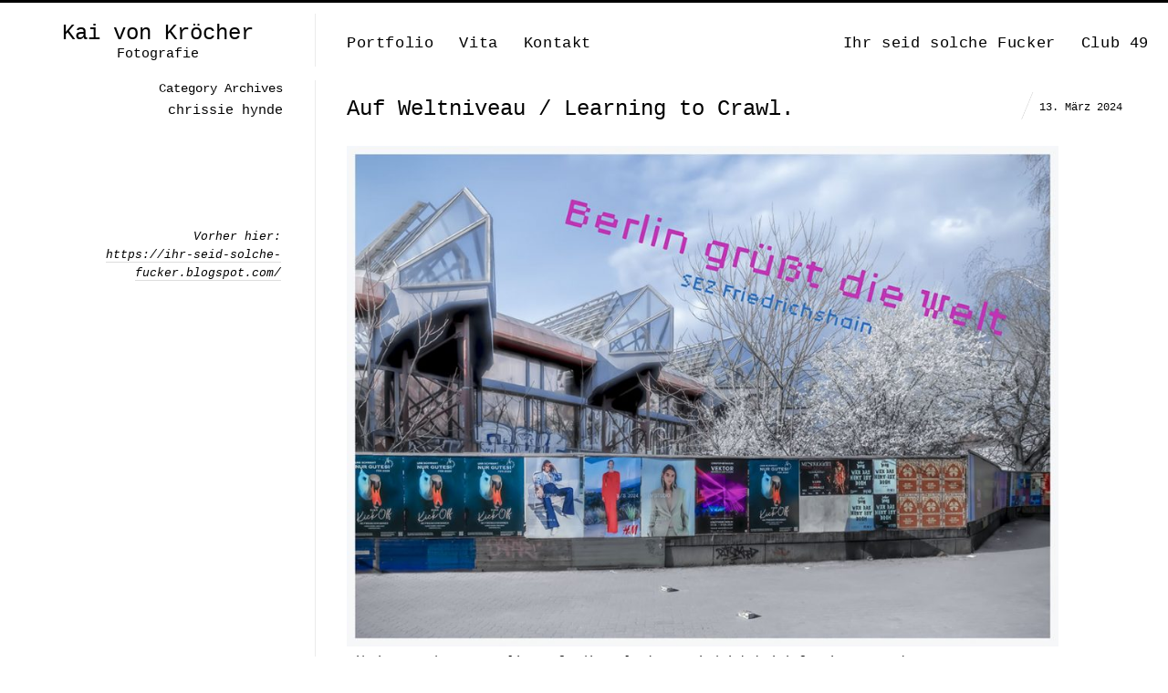

--- FILE ---
content_type: text/html; charset=UTF-8
request_url: https://kaivonkroecher.de/tag/chrissie-hynde
body_size: 14530
content:
<!DOCTYPE html>
<html lang="de" class="vertical-blog">
<head>
<meta charset="UTF-8" />
<meta name="viewport" content="width=device-width, initial-scale=1, maximum-scale=1, user-scalable=no, viewport-fit=cover" />
<meta http-equiv="X-UA-Compatible" content="IE=Edge,chrome=1">
<title>chrissie hynde Archive - Kai von Kröcher</title>
<link rel="profile" href="https://gmpg.org/xfn/11" />
<link rel="pingback" href="https://kaivonkroecher.de/xmlrpc.php" />
<link href="https://fonts.googleapis.com/css?family=Roboto:300,400,700" rel="stylesheet">
<!--[if lt IE 9]>
<script src="https://kaivonkroecher.de/wp-content/themes/fluxus/js/html5.js" type="text/javascript"></script>
<link rel="stylesheet" href="https://kaivonkroecher.de/wp-content/themes/fluxus/css/ie.css" type="text/css" media="all" />
<script type="text/javascript">window.oldie = true;</script>
<![endif]-->
<meta name='robots' content='index, follow, max-image-preview:large, max-snippet:-1, max-video-preview:-1' />

	<!-- This site is optimized with the Yoast SEO plugin v26.7 - https://yoast.com/wordpress/plugins/seo/ -->
	<link rel="canonical" href="https://kaivonkroecher.de/tag/chrissie-hynde" />
	<meta property="og:locale" content="de_DE" />
	<meta property="og:type" content="article" />
	<meta property="og:title" content="chrissie hynde Archive - Kai von Kröcher" />
	<meta property="og:url" content="https://kaivonkroecher.de/tag/chrissie-hynde" />
	<meta property="og:site_name" content="Kai von Kröcher" />
	<meta name="twitter:card" content="summary_large_image" />
	<script type="application/ld+json" class="yoast-schema-graph">{"@context":"https://schema.org","@graph":[{"@type":"CollectionPage","@id":"https://kaivonkroecher.de/tag/chrissie-hynde","url":"https://kaivonkroecher.de/tag/chrissie-hynde","name":"chrissie hynde Archive - Kai von Kröcher","isPartOf":{"@id":"https://kaivonkroecher.de/#website"},"breadcrumb":{"@id":"https://kaivonkroecher.de/tag/chrissie-hynde#breadcrumb"},"inLanguage":"de"},{"@type":"BreadcrumbList","@id":"https://kaivonkroecher.de/tag/chrissie-hynde#breadcrumb","itemListElement":[{"@type":"ListItem","position":1,"name":"Startseite","item":"https://kaivonkroecher.de/"},{"@type":"ListItem","position":2,"name":"chrissie hynde"}]},{"@type":"WebSite","@id":"https://kaivonkroecher.de/#website","url":"https://kaivonkroecher.de/","name":"Kai von Kröcher","description":"Fotografie","potentialAction":[{"@type":"SearchAction","target":{"@type":"EntryPoint","urlTemplate":"https://kaivonkroecher.de/?s={search_term_string}"},"query-input":{"@type":"PropertyValueSpecification","valueRequired":true,"valueName":"search_term_string"}}],"inLanguage":"de"}]}</script>
	<!-- / Yoast SEO plugin. -->


<link rel='dns-prefetch' href='//static.addtoany.com' />
<link rel="alternate" type="application/rss+xml" title="Kai von Kröcher &raquo; Feed" href="https://kaivonkroecher.de/feed" />
<link rel="alternate" type="application/rss+xml" title="Kai von Kröcher &raquo; Kommentar-Feed" href="https://kaivonkroecher.de/comments/feed" />
<link rel="alternate" type="application/rss+xml" title="Kai von Kröcher &raquo; chrissie hynde Schlagwort-Feed" href="https://kaivonkroecher.de/tag/chrissie-hynde/feed" />
<style id='wp-img-auto-sizes-contain-inline-css' type='text/css'>
img:is([sizes=auto i],[sizes^="auto," i]){contain-intrinsic-size:3000px 1500px}
/*# sourceURL=wp-img-auto-sizes-contain-inline-css */
</style>
<style id='wp-emoji-styles-inline-css' type='text/css'>

	img.wp-smiley, img.emoji {
		display: inline !important;
		border: none !important;
		box-shadow: none !important;
		height: 1em !important;
		width: 1em !important;
		margin: 0 0.07em !important;
		vertical-align: -0.1em !important;
		background: none !important;
		padding: 0 !important;
	}
/*# sourceURL=wp-emoji-styles-inline-css */
</style>
<style id='wp-block-library-inline-css' type='text/css'>
:root{--wp-block-synced-color:#7a00df;--wp-block-synced-color--rgb:122,0,223;--wp-bound-block-color:var(--wp-block-synced-color);--wp-editor-canvas-background:#ddd;--wp-admin-theme-color:#007cba;--wp-admin-theme-color--rgb:0,124,186;--wp-admin-theme-color-darker-10:#006ba1;--wp-admin-theme-color-darker-10--rgb:0,107,160.5;--wp-admin-theme-color-darker-20:#005a87;--wp-admin-theme-color-darker-20--rgb:0,90,135;--wp-admin-border-width-focus:2px}@media (min-resolution:192dpi){:root{--wp-admin-border-width-focus:1.5px}}.wp-element-button{cursor:pointer}:root .has-very-light-gray-background-color{background-color:#eee}:root .has-very-dark-gray-background-color{background-color:#313131}:root .has-very-light-gray-color{color:#eee}:root .has-very-dark-gray-color{color:#313131}:root .has-vivid-green-cyan-to-vivid-cyan-blue-gradient-background{background:linear-gradient(135deg,#00d084,#0693e3)}:root .has-purple-crush-gradient-background{background:linear-gradient(135deg,#34e2e4,#4721fb 50%,#ab1dfe)}:root .has-hazy-dawn-gradient-background{background:linear-gradient(135deg,#faaca8,#dad0ec)}:root .has-subdued-olive-gradient-background{background:linear-gradient(135deg,#fafae1,#67a671)}:root .has-atomic-cream-gradient-background{background:linear-gradient(135deg,#fdd79a,#004a59)}:root .has-nightshade-gradient-background{background:linear-gradient(135deg,#330968,#31cdcf)}:root .has-midnight-gradient-background{background:linear-gradient(135deg,#020381,#2874fc)}:root{--wp--preset--font-size--normal:16px;--wp--preset--font-size--huge:42px}.has-regular-font-size{font-size:1em}.has-larger-font-size{font-size:2.625em}.has-normal-font-size{font-size:var(--wp--preset--font-size--normal)}.has-huge-font-size{font-size:var(--wp--preset--font-size--huge)}.has-text-align-center{text-align:center}.has-text-align-left{text-align:left}.has-text-align-right{text-align:right}.has-fit-text{white-space:nowrap!important}#end-resizable-editor-section{display:none}.aligncenter{clear:both}.items-justified-left{justify-content:flex-start}.items-justified-center{justify-content:center}.items-justified-right{justify-content:flex-end}.items-justified-space-between{justify-content:space-between}.screen-reader-text{border:0;clip-path:inset(50%);height:1px;margin:-1px;overflow:hidden;padding:0;position:absolute;width:1px;word-wrap:normal!important}.screen-reader-text:focus{background-color:#ddd;clip-path:none;color:#444;display:block;font-size:1em;height:auto;left:5px;line-height:normal;padding:15px 23px 14px;text-decoration:none;top:5px;width:auto;z-index:100000}html :where(.has-border-color){border-style:solid}html :where([style*=border-top-color]){border-top-style:solid}html :where([style*=border-right-color]){border-right-style:solid}html :where([style*=border-bottom-color]){border-bottom-style:solid}html :where([style*=border-left-color]){border-left-style:solid}html :where([style*=border-width]){border-style:solid}html :where([style*=border-top-width]){border-top-style:solid}html :where([style*=border-right-width]){border-right-style:solid}html :where([style*=border-bottom-width]){border-bottom-style:solid}html :where([style*=border-left-width]){border-left-style:solid}html :where(img[class*=wp-image-]){height:auto;max-width:100%}:where(figure){margin:0 0 1em}html :where(.is-position-sticky){--wp-admin--admin-bar--position-offset:var(--wp-admin--admin-bar--height,0px)}@media screen and (max-width:600px){html :where(.is-position-sticky){--wp-admin--admin-bar--position-offset:0px}}

/*# sourceURL=wp-block-library-inline-css */
</style><style id='global-styles-inline-css' type='text/css'>
:root{--wp--preset--aspect-ratio--square: 1;--wp--preset--aspect-ratio--4-3: 4/3;--wp--preset--aspect-ratio--3-4: 3/4;--wp--preset--aspect-ratio--3-2: 3/2;--wp--preset--aspect-ratio--2-3: 2/3;--wp--preset--aspect-ratio--16-9: 16/9;--wp--preset--aspect-ratio--9-16: 9/16;--wp--preset--color--black: #000000;--wp--preset--color--cyan-bluish-gray: #abb8c3;--wp--preset--color--white: #ffffff;--wp--preset--color--pale-pink: #f78da7;--wp--preset--color--vivid-red: #cf2e2e;--wp--preset--color--luminous-vivid-orange: #ff6900;--wp--preset--color--luminous-vivid-amber: #fcb900;--wp--preset--color--light-green-cyan: #7bdcb5;--wp--preset--color--vivid-green-cyan: #00d084;--wp--preset--color--pale-cyan-blue: #8ed1fc;--wp--preset--color--vivid-cyan-blue: #0693e3;--wp--preset--color--vivid-purple: #9b51e0;--wp--preset--gradient--vivid-cyan-blue-to-vivid-purple: linear-gradient(135deg,rgb(6,147,227) 0%,rgb(155,81,224) 100%);--wp--preset--gradient--light-green-cyan-to-vivid-green-cyan: linear-gradient(135deg,rgb(122,220,180) 0%,rgb(0,208,130) 100%);--wp--preset--gradient--luminous-vivid-amber-to-luminous-vivid-orange: linear-gradient(135deg,rgb(252,185,0) 0%,rgb(255,105,0) 100%);--wp--preset--gradient--luminous-vivid-orange-to-vivid-red: linear-gradient(135deg,rgb(255,105,0) 0%,rgb(207,46,46) 100%);--wp--preset--gradient--very-light-gray-to-cyan-bluish-gray: linear-gradient(135deg,rgb(238,238,238) 0%,rgb(169,184,195) 100%);--wp--preset--gradient--cool-to-warm-spectrum: linear-gradient(135deg,rgb(74,234,220) 0%,rgb(151,120,209) 20%,rgb(207,42,186) 40%,rgb(238,44,130) 60%,rgb(251,105,98) 80%,rgb(254,248,76) 100%);--wp--preset--gradient--blush-light-purple: linear-gradient(135deg,rgb(255,206,236) 0%,rgb(152,150,240) 100%);--wp--preset--gradient--blush-bordeaux: linear-gradient(135deg,rgb(254,205,165) 0%,rgb(254,45,45) 50%,rgb(107,0,62) 100%);--wp--preset--gradient--luminous-dusk: linear-gradient(135deg,rgb(255,203,112) 0%,rgb(199,81,192) 50%,rgb(65,88,208) 100%);--wp--preset--gradient--pale-ocean: linear-gradient(135deg,rgb(255,245,203) 0%,rgb(182,227,212) 50%,rgb(51,167,181) 100%);--wp--preset--gradient--electric-grass: linear-gradient(135deg,rgb(202,248,128) 0%,rgb(113,206,126) 100%);--wp--preset--gradient--midnight: linear-gradient(135deg,rgb(2,3,129) 0%,rgb(40,116,252) 100%);--wp--preset--font-size--small: 13px;--wp--preset--font-size--medium: 20px;--wp--preset--font-size--large: 36px;--wp--preset--font-size--x-large: 42px;--wp--preset--spacing--20: 0.44rem;--wp--preset--spacing--30: 0.67rem;--wp--preset--spacing--40: 1rem;--wp--preset--spacing--50: 1.5rem;--wp--preset--spacing--60: 2.25rem;--wp--preset--spacing--70: 3.38rem;--wp--preset--spacing--80: 5.06rem;--wp--preset--shadow--natural: 6px 6px 9px rgba(0, 0, 0, 0.2);--wp--preset--shadow--deep: 12px 12px 50px rgba(0, 0, 0, 0.4);--wp--preset--shadow--sharp: 6px 6px 0px rgba(0, 0, 0, 0.2);--wp--preset--shadow--outlined: 6px 6px 0px -3px rgb(255, 255, 255), 6px 6px rgb(0, 0, 0);--wp--preset--shadow--crisp: 6px 6px 0px rgb(0, 0, 0);}:where(.is-layout-flex){gap: 0.5em;}:where(.is-layout-grid){gap: 0.5em;}body .is-layout-flex{display: flex;}.is-layout-flex{flex-wrap: wrap;align-items: center;}.is-layout-flex > :is(*, div){margin: 0;}body .is-layout-grid{display: grid;}.is-layout-grid > :is(*, div){margin: 0;}:where(.wp-block-columns.is-layout-flex){gap: 2em;}:where(.wp-block-columns.is-layout-grid){gap: 2em;}:where(.wp-block-post-template.is-layout-flex){gap: 1.25em;}:where(.wp-block-post-template.is-layout-grid){gap: 1.25em;}.has-black-color{color: var(--wp--preset--color--black) !important;}.has-cyan-bluish-gray-color{color: var(--wp--preset--color--cyan-bluish-gray) !important;}.has-white-color{color: var(--wp--preset--color--white) !important;}.has-pale-pink-color{color: var(--wp--preset--color--pale-pink) !important;}.has-vivid-red-color{color: var(--wp--preset--color--vivid-red) !important;}.has-luminous-vivid-orange-color{color: var(--wp--preset--color--luminous-vivid-orange) !important;}.has-luminous-vivid-amber-color{color: var(--wp--preset--color--luminous-vivid-amber) !important;}.has-light-green-cyan-color{color: var(--wp--preset--color--light-green-cyan) !important;}.has-vivid-green-cyan-color{color: var(--wp--preset--color--vivid-green-cyan) !important;}.has-pale-cyan-blue-color{color: var(--wp--preset--color--pale-cyan-blue) !important;}.has-vivid-cyan-blue-color{color: var(--wp--preset--color--vivid-cyan-blue) !important;}.has-vivid-purple-color{color: var(--wp--preset--color--vivid-purple) !important;}.has-black-background-color{background-color: var(--wp--preset--color--black) !important;}.has-cyan-bluish-gray-background-color{background-color: var(--wp--preset--color--cyan-bluish-gray) !important;}.has-white-background-color{background-color: var(--wp--preset--color--white) !important;}.has-pale-pink-background-color{background-color: var(--wp--preset--color--pale-pink) !important;}.has-vivid-red-background-color{background-color: var(--wp--preset--color--vivid-red) !important;}.has-luminous-vivid-orange-background-color{background-color: var(--wp--preset--color--luminous-vivid-orange) !important;}.has-luminous-vivid-amber-background-color{background-color: var(--wp--preset--color--luminous-vivid-amber) !important;}.has-light-green-cyan-background-color{background-color: var(--wp--preset--color--light-green-cyan) !important;}.has-vivid-green-cyan-background-color{background-color: var(--wp--preset--color--vivid-green-cyan) !important;}.has-pale-cyan-blue-background-color{background-color: var(--wp--preset--color--pale-cyan-blue) !important;}.has-vivid-cyan-blue-background-color{background-color: var(--wp--preset--color--vivid-cyan-blue) !important;}.has-vivid-purple-background-color{background-color: var(--wp--preset--color--vivid-purple) !important;}.has-black-border-color{border-color: var(--wp--preset--color--black) !important;}.has-cyan-bluish-gray-border-color{border-color: var(--wp--preset--color--cyan-bluish-gray) !important;}.has-white-border-color{border-color: var(--wp--preset--color--white) !important;}.has-pale-pink-border-color{border-color: var(--wp--preset--color--pale-pink) !important;}.has-vivid-red-border-color{border-color: var(--wp--preset--color--vivid-red) !important;}.has-luminous-vivid-orange-border-color{border-color: var(--wp--preset--color--luminous-vivid-orange) !important;}.has-luminous-vivid-amber-border-color{border-color: var(--wp--preset--color--luminous-vivid-amber) !important;}.has-light-green-cyan-border-color{border-color: var(--wp--preset--color--light-green-cyan) !important;}.has-vivid-green-cyan-border-color{border-color: var(--wp--preset--color--vivid-green-cyan) !important;}.has-pale-cyan-blue-border-color{border-color: var(--wp--preset--color--pale-cyan-blue) !important;}.has-vivid-cyan-blue-border-color{border-color: var(--wp--preset--color--vivid-cyan-blue) !important;}.has-vivid-purple-border-color{border-color: var(--wp--preset--color--vivid-purple) !important;}.has-vivid-cyan-blue-to-vivid-purple-gradient-background{background: var(--wp--preset--gradient--vivid-cyan-blue-to-vivid-purple) !important;}.has-light-green-cyan-to-vivid-green-cyan-gradient-background{background: var(--wp--preset--gradient--light-green-cyan-to-vivid-green-cyan) !important;}.has-luminous-vivid-amber-to-luminous-vivid-orange-gradient-background{background: var(--wp--preset--gradient--luminous-vivid-amber-to-luminous-vivid-orange) !important;}.has-luminous-vivid-orange-to-vivid-red-gradient-background{background: var(--wp--preset--gradient--luminous-vivid-orange-to-vivid-red) !important;}.has-very-light-gray-to-cyan-bluish-gray-gradient-background{background: var(--wp--preset--gradient--very-light-gray-to-cyan-bluish-gray) !important;}.has-cool-to-warm-spectrum-gradient-background{background: var(--wp--preset--gradient--cool-to-warm-spectrum) !important;}.has-blush-light-purple-gradient-background{background: var(--wp--preset--gradient--blush-light-purple) !important;}.has-blush-bordeaux-gradient-background{background: var(--wp--preset--gradient--blush-bordeaux) !important;}.has-luminous-dusk-gradient-background{background: var(--wp--preset--gradient--luminous-dusk) !important;}.has-pale-ocean-gradient-background{background: var(--wp--preset--gradient--pale-ocean) !important;}.has-electric-grass-gradient-background{background: var(--wp--preset--gradient--electric-grass) !important;}.has-midnight-gradient-background{background: var(--wp--preset--gradient--midnight) !important;}.has-small-font-size{font-size: var(--wp--preset--font-size--small) !important;}.has-medium-font-size{font-size: var(--wp--preset--font-size--medium) !important;}.has-large-font-size{font-size: var(--wp--preset--font-size--large) !important;}.has-x-large-font-size{font-size: var(--wp--preset--font-size--x-large) !important;}
/*# sourceURL=global-styles-inline-css */
</style>

<style id='classic-theme-styles-inline-css' type='text/css'>
/*! This file is auto-generated */
.wp-block-button__link{color:#fff;background-color:#32373c;border-radius:9999px;box-shadow:none;text-decoration:none;padding:calc(.667em + 2px) calc(1.333em + 2px);font-size:1.125em}.wp-block-file__button{background:#32373c;color:#fff;text-decoration:none}
/*# sourceURL=/wp-includes/css/classic-themes.min.css */
</style>
<link rel='stylesheet' id='bb-tcs-editor-style-shared-css' href='https://kaivonkroecher.de/wp-content/themes/fluxus-child/editor-style-shared.css' type='text/css' media='all' />
<link rel='stylesheet' id='cryptx-styles-css' href='https://kaivonkroecher.de/wp-content/plugins/cryptx/css/cryptx.css?ver=6.9' type='text/css' media='all' />
<link rel='stylesheet' id='fluxus-style-css' href='https://kaivonkroecher.de/wp-content/themes/fluxus/style.css?ver=6.9' type='text/css' media='all' />
<link rel='stylesheet' id='child-style-css' href='https://kaivonkroecher.de/wp-content/themes/fluxus-child/style.css?ver=1.0.0' type='text/css' media='all' />
<link rel='stylesheet' id='fluxus-normalize-css' href='https://kaivonkroecher.de/wp-content/themes/fluxus/css/normalize.css?ver=1.0.0' type='text/css' media='all' />
<link rel='stylesheet' id='fluxus-global-css' href='https://kaivonkroecher.de/wp-content/themes/fluxus/css/global.css?ver=1.0.0' type='text/css' media='all' />
<link rel='stylesheet' id='fluxus-icons-css' href='https://kaivonkroecher.de/wp-content/themes/fluxus/css/icomoon.css?ver=1.0.0' type='text/css' media='all' />
<link rel='stylesheet' id='fluxus-responsive-css' href='https://kaivonkroecher.de/wp-content/themes/fluxus/css/responsive.css?ver=1.0.0' type='text/css' media='all' />
<link rel='stylesheet' id='fluxus-customizer-css' href='https://kaivonkroecher.de/wp-content/uploads/fluxus-customize.css?ver=20250622113157' type='text/css' media='all' />
<link rel='stylesheet' id='fluxus-user-css' href='https://kaivonkroecher.de/wp-content/themes/fluxus/user.css?ver=1.0.0' type='text/css' media='all' />
<link rel='stylesheet' id='addtoany-css' href='https://kaivonkroecher.de/wp-content/plugins/add-to-any/addtoany.min.css?ver=1.16' type='text/css' media='all' />
<script type="text/javascript" id="addtoany-core-js-before">
/* <![CDATA[ */
window.a2a_config=window.a2a_config||{};a2a_config.callbacks=[];a2a_config.overlays=[];a2a_config.templates={};a2a_localize = {
	Share: "Teilen",
	Save: "Speichern",
	Subscribe: "Abonnieren",
	Email: "E-Mail",
	Bookmark: "Lesezeichen",
	ShowAll: "Alle anzeigen",
	ShowLess: "Weniger anzeigen",
	FindServices: "Dienst(e) suchen",
	FindAnyServiceToAddTo: "Um weitere Dienste ergänzen",
	PoweredBy: "Präsentiert von",
	ShareViaEmail: "Teilen via E-Mail",
	SubscribeViaEmail: "Via E-Mail abonnieren",
	BookmarkInYourBrowser: "Lesezeichen in deinem Browser",
	BookmarkInstructions: "Drücke Ctrl+D oder \u2318+D um diese Seite bei den Lesenzeichen zu speichern.",
	AddToYourFavorites: "Zu deinen Favoriten hinzufügen",
	SendFromWebOrProgram: "Senden von jeder E-Mail Adresse oder E-Mail-Programm",
	EmailProgram: "E-Mail-Programm",
	More: "Mehr&#8230;",
	ThanksForSharing: "Thanks for sharing!",
	ThanksForFollowing: "Thanks for following!"
};

a2a_config.icon_color="#2a2a2a";
a2a_config.prioritize = ["copy_link", "facebook", "pinterest", "twitter", "email", "whatsapp" ];
//a2a_config.exclude_services = ["myspace", "linkedin", "whatsapp"];

//# sourceURL=addtoany-core-js-before
/* ]]> */
</script>
<script type="text/javascript" defer src="https://static.addtoany.com/menu/page.js" id="addtoany-core-js"></script>
<script type="text/javascript" src="https://kaivonkroecher.de/wp-includes/js/jquery/jquery.min.js?ver=3.7.1" id="jquery-core-js"></script>
<script type="text/javascript" src="https://kaivonkroecher.de/wp-includes/js/jquery/jquery-migrate.min.js?ver=3.4.1" id="jquery-migrate-js"></script>
<script type="text/javascript" defer src="https://kaivonkroecher.de/wp-content/plugins/add-to-any/addtoany.min.js?ver=1.1" id="addtoany-jquery-js"></script>
<script type="text/javascript" src="https://kaivonkroecher.de/wp-content/plugins/google-analyticator/external-tracking.min.js?ver=6.5.7" id="ga-external-tracking-js"></script>
<link rel="https://api.w.org/" href="https://kaivonkroecher.de/wp-json/" /><link rel="alternate" title="JSON" type="application/json" href="https://kaivonkroecher.de/wp-json/wp/v2/tags/1017" /><link rel="EditURI" type="application/rsd+xml" title="RSD" href="https://kaivonkroecher.de/xmlrpc.php?rsd" />
<meta name="generator" content="WordPress 6.9" />
<script type="text/javascript">
(function(url){
	if(/(?:Chrome\/26\.0\.1410\.63 Safari\/537\.31|WordfenceTestMonBot)/.test(navigator.userAgent)){ return; }
	var addEvent = function(evt, handler) {
		if (window.addEventListener) {
			document.addEventListener(evt, handler, false);
		} else if (window.attachEvent) {
			document.attachEvent('on' + evt, handler);
		}
	};
	var removeEvent = function(evt, handler) {
		if (window.removeEventListener) {
			document.removeEventListener(evt, handler, false);
		} else if (window.detachEvent) {
			document.detachEvent('on' + evt, handler);
		}
	};
	var evts = 'contextmenu dblclick drag dragend dragenter dragleave dragover dragstart drop keydown keypress keyup mousedown mousemove mouseout mouseover mouseup mousewheel scroll'.split(' ');
	var logHuman = function() {
		if (window.wfLogHumanRan) { return; }
		window.wfLogHumanRan = true;
		var wfscr = document.createElement('script');
		wfscr.type = 'text/javascript';
		wfscr.async = true;
		wfscr.src = url + '&r=' + Math.random();
		(document.getElementsByTagName('head')[0]||document.getElementsByTagName('body')[0]).appendChild(wfscr);
		for (var i = 0; i < evts.length; i++) {
			removeEvent(evts[i], logHuman);
		}
	};
	for (var i = 0; i < evts.length; i++) {
		addEvent(evts[i], logHuman);
	}
})('//kaivonkroecher.de/?wordfence_lh=1&hid=35217E2BFD997CBF5E7446685082FDD2');
</script>
        <script type="text/javascript">
            var jQueryMigrateHelperHasSentDowngrade = false;

			window.onerror = function( msg, url, line, col, error ) {
				// Break out early, do not processing if a downgrade reqeust was already sent.
				if ( jQueryMigrateHelperHasSentDowngrade ) {
					return true;
                }

				var xhr = new XMLHttpRequest();
				var nonce = '61363e64dd';
				var jQueryFunctions = [
					'andSelf',
					'browser',
					'live',
					'boxModel',
					'support.boxModel',
					'size',
					'swap',
					'clean',
					'sub',
                ];
				var match_pattern = /\)\.(.+?) is not a function/;
                var erroredFunction = msg.match( match_pattern );

                // If there was no matching functions, do not try to downgrade.
                if ( null === erroredFunction || typeof erroredFunction !== 'object' || typeof erroredFunction[1] === "undefined" || -1 === jQueryFunctions.indexOf( erroredFunction[1] ) ) {
                    return true;
                }

                // Set that we've now attempted a downgrade request.
                jQueryMigrateHelperHasSentDowngrade = true;

				xhr.open( 'POST', 'https://kaivonkroecher.de/wp-admin/admin-ajax.php' );
				xhr.setRequestHeader( 'Content-Type', 'application/x-www-form-urlencoded' );
				xhr.onload = function () {
					var response,
                        reload = false;

					if ( 200 === xhr.status ) {
                        try {
                        	response = JSON.parse( xhr.response );

                        	reload = response.data.reload;
                        } catch ( e ) {
                        	reload = false;
                        }
                    }

					// Automatically reload the page if a deprecation caused an automatic downgrade, ensure visitors get the best possible experience.
					if ( reload ) {
						location.reload();
                    }
				};

				xhr.send( encodeURI( 'action=jquery-migrate-downgrade-version&_wpnonce=' + nonce ) );

				// Suppress error alerts in older browsers
				return true;
			}
        </script>

		<meta property="og:description" content="Ihre erste Adresse, wenn es um professionelle Fotografie geht." />
<!-- Google Analytics Tracking by Google Analyticator 6.5.7 -->
<script type="text/javascript">
    var analyticsFileTypes = [];
    var analyticsSnippet = 'disabled';
    var analyticsEventTracking = 'enabled';
</script>
<script type="text/javascript">
	(function(i,s,o,g,r,a,m){i['GoogleAnalyticsObject']=r;i[r]=i[r]||function(){
	(i[r].q=i[r].q||[]).push(arguments)},i[r].l=1*new Date();a=s.createElement(o),
	m=s.getElementsByTagName(o)[0];a.async=1;a.src=g;m.parentNode.insertBefore(a,m)
	})(window,document,'script','//www.google-analytics.com/analytics.js','ga');
	ga('create', 'UA-130103707-1', 'auto');

	ga('set', 'anonymizeIp', true);
 
	ga('send', 'pageview');
</script>
</head>

<body data-rsssl=1 class="archive tag tag-chrissie-hynde tag-1017 wp-theme-fluxus wp-child-theme-fluxus-child">

<div id="page-wrapper">

  <header id="header" class="clearfix">
    <hgroup>
      <h2 class="site-title">
        <a href="https://kaivonkroecher.de/" title="Kai von Kröcher" rel="home">Kai von Kröcher        </a>
      </h2>
                <h2 class="site-description">Fotografie</h2>    </hgroup>

    <div class="site-navigation" data-image="">
      <nav class="primary-navigation"><ul id="menu-hauptnavigation" class="menu"><li id="menu-item-41" class="menu-item menu-item-type-post_type menu-item-object-page menu-item-41"><a href="https://kaivonkroecher.de/startseite">Portfolio</a></li>
<li id="menu-item-35" class="menu-item menu-item-type-post_type menu-item-object-page menu-item-35"><a href="https://kaivonkroecher.de/ueber">Vita</a></li>
<li id="menu-item-25" class="menu-item menu-item-type-post_type menu-item-object-page menu-item-25"><a href="https://kaivonkroecher.de/kontakt">Kontakt</a></li>
</ul></nav><nav class="secondary-navigation"><ul id="menu-nebennavigation" class="menu"><li id="menu-item-183" class="menu-item menu-item-type-post_type menu-item-object-page current_page_parent menu-item-183"><a href="https://kaivonkroecher.de/ihr-seid-solche-fucker">Ihr seid solche Fucker</a></li>
<li id="menu-item-39" class="menu-item menu-item-type-custom menu-item-object-custom menu-item-39"><a target="_blank" href="http://club49-berlin.blogspot.com/">Club 49</a></li>
</ul></nav>    </div>
  </header>
  <div id="main" class="site site-with-sidebar">
    <div id="content" class="site-content"><article id="post-14357" class="post-14357 post type-post status-publish format-standard hentry category-uncategorized tag-cecile-dupaquier tag-chrissie-hynde tag-deutsche-demokratische-republik tag-hauptstadt-der-ddr tag-landsberger-allee tag-sez tag-sport-und-erholungszentrum tag-weltniveau post-without-featured-image">	<div class="text-contents">
			<header class="entry-header">
				<h1 class="entry-title">
					<a href="https://kaivonkroecher.de/weltniveau-learning-to-crawl" title="Permalink to Auf Weltniveau / Learning to Crawl.">
						Auf Weltniveau / Learning to Crawl.					</a>
				</h1>
				<time class="entry-date" datetime="2024-03-13T10:50:20+00:00" pubdate>13. März 2024</time>			</header>
		<div class="entry-summary">

			<div id="attachment_14381" class="wp-caption alignnone"><img fetchpriority="high" decoding="async" class="wp-image-14381" src="https://kaivonkroecher.de/wp-content/uploads/2024/03/Fiktive-Postkarten-Friedrichshain_20240312-SEZ-©-Kai-von-Kroecher-2024_2008-NR-LoRes-9-Plus-OT-Rand-300x211.jpg" alt="" width="780" height="549" srcset="https://kaivonkroecher.de/wp-content/uploads/2024/03/Fiktive-Postkarten-Friedrichshain_20240312-SEZ-©-Kai-von-Kroecher-2024_2008-NR-LoRes-9-Plus-OT-Rand-300x211.jpg 300w, https://kaivonkroecher.de/wp-content/uploads/2024/03/Fiktive-Postkarten-Friedrichshain_20240312-SEZ-©-Kai-von-Kroecher-2024_2008-NR-LoRes-9-Plus-OT-Rand-1024x721.jpg 1024w, https://kaivonkroecher.de/wp-content/uploads/2024/03/Fiktive-Postkarten-Friedrichshain_20240312-SEZ-©-Kai-von-Kroecher-2024_2008-NR-LoRes-9-Plus-OT-Rand-768x540.jpg 768w, https://kaivonkroecher.de/wp-content/uploads/2024/03/Fiktive-Postkarten-Friedrichshain_20240312-SEZ-©-Kai-von-Kroecher-2024_2008-NR-LoRes-9-Plus-OT-Rand-220x155.jpg 220w, https://kaivonkroecher.de/wp-content/uploads/2024/03/Fiktive-Postkarten-Friedrichshain_20240312-SEZ-©-Kai-von-Kroecher-2024_2008-NR-LoRes-9-Plus-OT-Rand-466x328.jpg 466w, https://kaivonkroecher.de/wp-content/uploads/2024/03/Fiktive-Postkarten-Friedrichshain_20240312-SEZ-©-Kai-von-Kroecher-2024_2008-NR-LoRes-9-Plus-OT-Rand-932x656.jpg 932w, https://kaivonkroecher.de/wp-content/uploads/2024/03/Fiktive-Postkarten-Friedrichshain_20240312-SEZ-©-Kai-von-Kroecher-2024_2008-NR-LoRes-9-Plus-OT-Rand.jpg 1080w" sizes="(max-width: 780px) 100vw, 780px" /><p class="wp-caption-text">Fiktive Postkarte: Berlin grüßt die Welt (SEZ Friedrichshain) © Kai von Kröcher, 2024</p></div>
<p>&nbsp;</p>
<p><em>If you said she was damaged I wouldn&#8217;t believe ya</em>. +++ Das Sport- und Erholungszentrum als multifunktionaler Gebäudekomplex in seiner Größe seinerzeit war weltweit einzigartig, heißt es: Geschwommen bin ich dort zwar nie, doch in den Nullerjahren irgendwann habe ich häufiger Badminton oder Tischtennis dort gespielt – wer sich erinnert, war nicht dabei. +++ Erinnern dagegen tu ich mich aber noch gut an eine beeindruckende Ausstellung, an der damals auch Cécile Dupaquier teilgenommen hatte: Das SEZ stand zu der Zeit teilweise schon leer, was dem Ganzen ein sinistres Flair verlieh. Andererseits stieß man hier und dort auf verschollene Untote, die in spärlich beleuchteten Gebäudeteilen noch immer obskure Sportarten betrieben. +++ Wie fiktiv kann eine Postkarte sein? Eine Frage, die mich nicht schlafen lässt – passen Sie auf sich auf!</p>
<p>&nbsp;</p>
<p><span class="smalltext" style="font-size: 1.2rem;">Überschrift inspired by: Weltniveau – Begriff, wenn Leistungen der DDR ein dem Westen vergleichbares Niveau hatten oder haben sollten (Wikipedia)</span></p>
<p><span class="smalltext" style="font-size: 1.2rem;">Überschrift also inspired by: Learning to Crawl © The Pretenders, 1984</span></p>
<p><span class="smalltext" style="font-size: 1.2rem;">Lyrics: You Can&#8217;t Hurt A Fool © The Pretenders, 2020</span></p>
<div class="addtoany_share_save_container addtoany_content addtoany_content_bottom"><div class="a2a_kit a2a_kit_size_18 addtoany_list" data-a2a-url="https://kaivonkroecher.de/weltniveau-learning-to-crawl" data-a2a-title="Auf Weltniveau / Learning to Crawl."><a class="a2a_dd addtoany_no_icon addtoany_share_save addtoany_share" href="https://www.addtoany.com/share">Share</a></div></div>
			<div class="entry-navigation"><div class="entry-tags post-tags"><h3>tagged with</h3>        <a href="https://kaivonkroecher.de/tag/cecile-dupaquier"><b class="hash">#</b>Cécile Dupaquier</a>        <a href="https://kaivonkroecher.de/tag/chrissie-hynde"><b class="hash">#</b>chrissie hynde</a>        <a href="https://kaivonkroecher.de/tag/deutsche-demokratische-republik"><b class="hash">#</b>Deutsche Demokratische Republik</a>        <a href="https://kaivonkroecher.de/tag/hauptstadt-der-ddr"><b class="hash">#</b>Hauptstadt der DDR</a>        <a href="https://kaivonkroecher.de/tag/landsberger-allee"><b class="hash">#</b>Landsberger Allee</a>        <a href="https://kaivonkroecher.de/tag/sez"><b class="hash">#</b>SEZ</a>        <a href="https://kaivonkroecher.de/tag/sport-und-erholungszentrum"><b class="hash">#</b>Sport- und Erholungszentrum</a>        <a href="https://kaivonkroecher.de/tag/weltniveau"><b class="hash">#</b>Weltniveau</a></div>		</div>
		</div>

	</div>

</article>
<article id="post-5543" class="post-5543 post type-post status-publish format-standard hentry category-uncategorized tag-adobe tag-carlos-santana tag-catalina tag-chrissie-hynde tag-corona tag-kottbusser-tor tag-neandertal tag-photoshop tag-udo-lindenberg tag-vosspalais tag-waslawska post-without-featured-image">	<div class="text-contents">
			<header class="entry-header">
				<h1 class="entry-title">
					<a href="https://kaivonkroecher.de/its-a-drug-like-any-other-les-sourds-de-kottbuesser-tor" title="Permalink to It&#8217;s a Drug like Any Other / Les sourds de Kottbusser Tor.">
						It&#8217;s a Drug like Any Other / Les sourds de Kottbusser Tor.					</a>
				</h1>
				<time class="entry-date" datetime="2020-04-04T11:26:36+00:00" pubdate>4. April 2020</time>			</header>
		<div class="entry-summary">

			<div id="attachment_5553" class="wp-caption alignnone"><img decoding="async" class="wp-image-5553" src="https://kaivonkroecher.de/wp-content/uploads/2020/04/Kottbusser-Tor-aux-Printemps-19.4.-©-Kai-von-Kröcher-2019_1706_1705_1724-klein-1024x513.jpg" alt="" width="780" height="391" srcset="https://kaivonkroecher.de/wp-content/uploads/2020/04/Kottbusser-Tor-aux-Printemps-19.4.-©-Kai-von-Kröcher-2019_1706_1705_1724-klein-1024x513.jpg 1024w, https://kaivonkroecher.de/wp-content/uploads/2020/04/Kottbusser-Tor-aux-Printemps-19.4.-©-Kai-von-Kröcher-2019_1706_1705_1724-klein-300x150.jpg 300w, https://kaivonkroecher.de/wp-content/uploads/2020/04/Kottbusser-Tor-aux-Printemps-19.4.-©-Kai-von-Kröcher-2019_1706_1705_1724-klein-768x385.jpg 768w, https://kaivonkroecher.de/wp-content/uploads/2020/04/Kottbusser-Tor-aux-Printemps-19.4.-©-Kai-von-Kröcher-2019_1706_1705_1724-klein-1536x769.jpg 1536w, https://kaivonkroecher.de/wp-content/uploads/2020/04/Kottbusser-Tor-aux-Printemps-19.4.-©-Kai-von-Kröcher-2019_1706_1705_1724-klein-2048x1025.jpg 2048w, https://kaivonkroecher.de/wp-content/uploads/2020/04/Kottbusser-Tor-aux-Printemps-19.4.-©-Kai-von-Kröcher-2019_1706_1705_1724-klein-220x110.jpg 220w, https://kaivonkroecher.de/wp-content/uploads/2020/04/Kottbusser-Tor-aux-Printemps-19.4.-©-Kai-von-Kröcher-2019_1706_1705_1724-klein-583x292.jpg 583w, https://kaivonkroecher.de/wp-content/uploads/2020/04/Kottbusser-Tor-aux-Printemps-19.4.-©-Kai-von-Kröcher-2019_1706_1705_1724-klein-1166x584.jpg 1166w, https://kaivonkroecher.de/wp-content/uploads/2020/04/Kottbusser-Tor-aux-Printemps-19.4.-©-Kai-von-Kröcher-2019_1706_1705_1724-klein-1920x961.jpg 1920w" sizes="(max-width: 780px) 100vw, 780px" /><p class="wp-caption-text">Das Wetter vor 15 Jahren: Kottbusser Tor au Printemps (Triptychon) © Kai von Kröcher, 2019</p></div>
<p>&nbsp;</p>
<p><em>My shadow must find a window in the wall</em>. +++ Okay, die Fotos sind vom April letzten Jahres, und bei der Taube hab&#8216; ich geschummelt. +++ Ich hätte heute mal eine Frage an die Schwarmintelligenz – mein Korrekturprogramm kennt das Wort gar nicht. &#8222;Herdenimmunität&#8220; übrigens auch nicht. Jedenfalls habe ich da schon eine Weile ein blödes Problem, das geht mir wahnsinnig auf den Keks. Ich kokettiere ja gerne damit, dass ich <em>Photoshop</em> mäßig eher so der Neandertaler bin. Was eigentlich blöd ist für einen, der kontemplativ an seinem Durchbruch als Nachwuchsfotograf werkelt. +++ Muss dabei gerade an das <em>Frost-Palais</em> seinerzeit denken, Sie erinnern sich: Das war damals um die Ecke vom Potsdamer Platz – das einzige Haus in der Gegend, das Zweiten Weltkrieg und Mauerbau überlebt hatte. Ein einstmals prachtvoller Palast im Dornröschenschlaf. +++ Worauf ich hinaus will? +++ Ein Freund, mittlerweile verstorben, der hat damals eine große Ausstellung in dem Palast organisiert. Nicht nur Kunst in <em>dem</em> Sinne – auch <em>Waslawska</em> zum Beispiel ist damals dort in den wahnsinnig kalten Räumen uraufgeführt worden. Konzerte gab es dort auch, so sollte eine gar nicht ganz unbekannte Sängerin von der Küste dort auftreten. Und da kam besagter Kumpel dann bei mir an, ob ich der Frau für den Gig nicht zufällig ein Gesangsmikrofon besorgen kann, die hätte nämlich keins. Und er ließ lapidar einen Satz fallen, über den muss ich mich heute noch innerlich bekringeln: &#8222;Kein Mikrofon – was&#8217;n <em>das</em> für &#8217;ne <em>Sän</em>gerin?!&#8220; +++ Jedenfalls habe ich ein nervendes <em>Photoshop</em>-Problem, und eben gerade habe ich mich endlich getraut, die <em>Adobe</em>-Hotline anzurufen – bloß geht da am Wochenende natürlich keine Sau ran. +++ Okay, worum geht&#8217;s? +++ Es geht darum, dass, wenn ich Bilder bearbeite und die abspeichern will – normalerweise macht man das ja über den Tastaturkurzbefehl oder wie das heißt – manche sagen auch Shortcut. Oder man geht im Menü einfach auf &#8222;Speichern unter&#8220;. Und genau da passiert bei mir neuerdings nichts mehr. Absolut nichts, das Dialogfenster ploppt nicht mal mehr auf. Alles seit diesem Drecksabsturz dank <em>Catalina</em> – selbst Carlos Santana konnte mir da nicht helfen! +++ Jedenfalls: Kennt irgendwer das Problem und weiß einen Rat? +++ &#8222;Bitte ruf mich an – die Nummer kriegst du von meiner Platten-Company!&#8220; +++ Oder E-Mail an <a>&#102;&#111;&#116;&#111;&#64;k&#97;iv&#111;nk&#114;&#111;e&#99;he&#114;&#46;&#100;&#101;</a> oder Facebook&#8230;</a></p>
<p>&nbsp;</p>
<p><span class="smalltext" style="font-size: 1.2rem;">Überschrift inspired by: The Buzz © The Pretenders, 2020</span></p>
<p><span class="smalltext" style="font-size: 1.2rem;">Überschrift also inspired by: Kottbusser Tor | 10999 Berlin</span></p>
<p><span class="smalltext" style="font-size: 1.2rem;">Bildunterschrift inspired by: Das Wetter vor 15 Jahren (Roman) © Wolf Haas, 2006</span></p>
<p><span class="smalltext" style="font-size: 1.2rem;">Lyrics: The Magic © Joan As Policewoman, 2011</span></p>
<p><span class="smalltext" style="font-size: 1.2rem;">Voßpalais | Voßstraße 33 | 10117 Berlin</span></p>
<p><span class="smalltext" style="font-size: 1.2rem;">Waslawska © Ralph Meiling (Regie), D/F 1999/2008</span></p>
<p><span class="smalltext" style="font-size: 1.2rem;">Radio Song © Udo Lindenberg und das Panikorchester, 1976</span></p>
<div class="addtoany_share_save_container addtoany_content addtoany_content_bottom"><div class="a2a_kit a2a_kit_size_18 addtoany_list" data-a2a-url="https://kaivonkroecher.de/its-a-drug-like-any-other-les-sourds-de-kottbuesser-tor" data-a2a-title="It’s a Drug like Any Other / Les sourds de Kottbusser Tor."><a class="a2a_dd addtoany_no_icon addtoany_share_save addtoany_share" href="https://www.addtoany.com/share">Share</a></div></div>
			<div class="entry-navigation"><div class="entry-tags post-tags"><h3>tagged with</h3>        <a href="https://kaivonkroecher.de/tag/adobe"><b class="hash">#</b>adobe</a>        <a href="https://kaivonkroecher.de/tag/carlos-santana"><b class="hash">#</b>carlos santana</a>        <a href="https://kaivonkroecher.de/tag/catalina"><b class="hash">#</b>catalina</a>        <a href="https://kaivonkroecher.de/tag/chrissie-hynde"><b class="hash">#</b>chrissie hynde</a>        <a href="https://kaivonkroecher.de/tag/corona"><b class="hash">#</b>corona</a>        <a href="https://kaivonkroecher.de/tag/kottbusser-tor"><b class="hash">#</b>kottbusser tor</a>        <a href="https://kaivonkroecher.de/tag/neandertal"><b class="hash">#</b>neandertal</a>        <a href="https://kaivonkroecher.de/tag/photoshop"><b class="hash">#</b>photoshop</a>        <a href="https://kaivonkroecher.de/tag/udo-lindenberg"><b class="hash">#</b>udo lindenberg</a>        <a href="https://kaivonkroecher.de/tag/vosspalais"><b class="hash">#</b>voßpalais</a>        <a href="https://kaivonkroecher.de/tag/waslawska"><b class="hash">#</b>waslawska</a></div>		</div>
		</div>

	</div>

</article>
    </div>

    <div class="sidebar sidebar-general widget-area">
    <div class="scroll-container">
        <div class="scrollbar"><div class="track"><div class="thumb"><div class="end"></div></div></div></div>
        <div class="viewport">
            <div class="overview">
                
                        <hgroup class="archive-results-hgroup">
                            <h2 class="subtitle">Category Archives                            </h2>
                            <h1 class="title">chrissie hynde                            </h1>
                        </hgroup><aside id="text-2" class="widget widget_text">			<div class="textwidget"><p>&nbsp;</p>
<p>&nbsp;</p>
<p>&nbsp;</p>
<p>Vorher hier:<br />
<a href="https://ihr-seid-solche-fucker.blogspot.com/" target="_blank" rel="noopener">https://ihr-seid-solche-fucker.blogspot.com/</a></p>
</div>
		</aside>            </div>
        </div>
    </div>

</div>
</div>

    <div class="site-footer-push"></div>
</div>
<footer class="site-footer">
        <div class="footer-links">
        <nav class="footer-navigation"><ul id="menu-footer-navigation" class="menu"><li id="menu-item-32" class="menu-item menu-item-type-post_type menu-item-object-page menu-item-32"><a href="https://kaivonkroecher.de/impressum">Impressum</a></li>
<li id="menu-item-33" class="menu-item menu-item-type-post_type menu-item-object-page menu-item-33"><a href="https://kaivonkroecher.de/kontakt">Kontakt</a></li>
<li id="menu-item-34" class="menu-item menu-item-type-post_type menu-item-object-page menu-item-privacy-policy menu-item-34"><a rel="privacy-policy" href="https://kaivonkroecher.de/datenschutz">Datenschutzerklärung</a></li>
</ul></nav>            <div class="credits">© Kai von Kröcher, Berlin</div>    </div>
    <div class="nav-tip js-nav-tip">
        Use arrows <button type="button" class="nav-tip__button nav-tip__button--prev button icon-chevron-small-left js-nav-tip__prev"></button><button type="button" class="nav-tip__button nav-tip__button--next button icon-chevron-small-right js-nav-tip__next"></button> for navigation    </div>
    </footer>
<script type="speculationrules">
{"prefetch":[{"source":"document","where":{"and":[{"href_matches":"/*"},{"not":{"href_matches":["/wp-*.php","/wp-admin/*","/wp-content/uploads/*","/wp-content/*","/wp-content/plugins/*","/wp-content/themes/fluxus-child/*","/wp-content/themes/fluxus/*","/*\\?(.+)"]}},{"not":{"selector_matches":"a[rel~=\"nofollow\"]"}},{"not":{"selector_matches":".no-prefetch, .no-prefetch a"}}]},"eagerness":"conservative"}]}
</script>
<script type="text/javascript" src="https://kaivonkroecher.de/wp-content/plugins/cryptx/js/cryptx.min.js?ver=6.9" id="cryptx-js-js"></script>
<script type="text/javascript" src="https://kaivonkroecher.de/wp-content/themes/fluxus/js/jquery.tinyscrollbar.js?ver=1.0.0" id="tinyscrollbar-js"></script>
<script type="text/javascript" src="https://kaivonkroecher.de/wp-content/themes/fluxus/js/jquery.sharrre.js?ver=1.0.0" id="sharrre-js"></script>
<script type="text/javascript" src="https://kaivonkroecher.de/wp-content/themes/fluxus/js/helpers.js?ver=1.0.0" id="fluxus-helpers-js"></script>
<script type="text/javascript" src="https://kaivonkroecher.de/wp-content/themes/fluxus/js/normalize-wheel.js?ver=1.0.0" id="normalize-wheel-js"></script>
<script type="text/javascript" src="https://kaivonkroecher.de/wp-includes/js/underscore.min.js?ver=1.13.7" id="underscore-js"></script>
<script type="text/javascript" src="https://kaivonkroecher.de/wp-content/themes/fluxus/js/utils.js?ver=1.0.0" id="fluxus-utils-js"></script>
<script type="text/javascript" src="https://kaivonkroecher.de/wp-content/themes/fluxus/js/jquery.fluxus-grid.js?ver=1.0.0" id="fluxus-grid-js"></script>
<script type="text/javascript" src="https://kaivonkroecher.de/wp-content/themes/fluxus/js/jquery.reveal.js?ver=1.0.0" id="fluxus-reveal-js"></script>
<script type="text/javascript" src="https://kaivonkroecher.de/wp-content/themes/fluxus/js/jquery.fluxus-lightbox.js?ver=1.0.0" id="fluxus-lightbox-js"></script>
<script type="text/javascript" src="https://kaivonkroecher.de/wp-content/themes/fluxus/js/libs/iscroll.js?ver=1.0.0" id="iscroll-js"></script>
<script type="text/javascript" src="https://kaivonkroecher.de/wp-content/themes/fluxus/js/burger-menu.js?ver=1.0.0" id="burger-menu-js"></script>
<script type="text/javascript" src="https://kaivonkroecher.de/wp-content/themes/fluxus/js/fastclick.js?ver=1.0.0" id="fastclick-js"></script>
<script type="text/javascript" src="https://kaivonkroecher.de/wp-content/themes/fluxus/js/main.js?ver=1.0.0" id="fluxus-js"></script>
<script type="text/javascript" src="https://kaivonkroecher.de/wp-content/themes/fluxus/js/user.js?ver=1.0.0" id="fluxus-user-js"></script>
<script id="wp-emoji-settings" type="application/json">
{"baseUrl":"https://s.w.org/images/core/emoji/17.0.2/72x72/","ext":".png","svgUrl":"https://s.w.org/images/core/emoji/17.0.2/svg/","svgExt":".svg","source":{"concatemoji":"https://kaivonkroecher.de/wp-includes/js/wp-emoji-release.min.js?ver=6.9"}}
</script>
<script type="module">
/* <![CDATA[ */
/*! This file is auto-generated */
const a=JSON.parse(document.getElementById("wp-emoji-settings").textContent),o=(window._wpemojiSettings=a,"wpEmojiSettingsSupports"),s=["flag","emoji"];function i(e){try{var t={supportTests:e,timestamp:(new Date).valueOf()};sessionStorage.setItem(o,JSON.stringify(t))}catch(e){}}function c(e,t,n){e.clearRect(0,0,e.canvas.width,e.canvas.height),e.fillText(t,0,0);t=new Uint32Array(e.getImageData(0,0,e.canvas.width,e.canvas.height).data);e.clearRect(0,0,e.canvas.width,e.canvas.height),e.fillText(n,0,0);const a=new Uint32Array(e.getImageData(0,0,e.canvas.width,e.canvas.height).data);return t.every((e,t)=>e===a[t])}function p(e,t){e.clearRect(0,0,e.canvas.width,e.canvas.height),e.fillText(t,0,0);var n=e.getImageData(16,16,1,1);for(let e=0;e<n.data.length;e++)if(0!==n.data[e])return!1;return!0}function u(e,t,n,a){switch(t){case"flag":return n(e,"\ud83c\udff3\ufe0f\u200d\u26a7\ufe0f","\ud83c\udff3\ufe0f\u200b\u26a7\ufe0f")?!1:!n(e,"\ud83c\udde8\ud83c\uddf6","\ud83c\udde8\u200b\ud83c\uddf6")&&!n(e,"\ud83c\udff4\udb40\udc67\udb40\udc62\udb40\udc65\udb40\udc6e\udb40\udc67\udb40\udc7f","\ud83c\udff4\u200b\udb40\udc67\u200b\udb40\udc62\u200b\udb40\udc65\u200b\udb40\udc6e\u200b\udb40\udc67\u200b\udb40\udc7f");case"emoji":return!a(e,"\ud83e\u1fac8")}return!1}function f(e,t,n,a){let r;const o=(r="undefined"!=typeof WorkerGlobalScope&&self instanceof WorkerGlobalScope?new OffscreenCanvas(300,150):document.createElement("canvas")).getContext("2d",{willReadFrequently:!0}),s=(o.textBaseline="top",o.font="600 32px Arial",{});return e.forEach(e=>{s[e]=t(o,e,n,a)}),s}function r(e){var t=document.createElement("script");t.src=e,t.defer=!0,document.head.appendChild(t)}a.supports={everything:!0,everythingExceptFlag:!0},new Promise(t=>{let n=function(){try{var e=JSON.parse(sessionStorage.getItem(o));if("object"==typeof e&&"number"==typeof e.timestamp&&(new Date).valueOf()<e.timestamp+604800&&"object"==typeof e.supportTests)return e.supportTests}catch(e){}return null}();if(!n){if("undefined"!=typeof Worker&&"undefined"!=typeof OffscreenCanvas&&"undefined"!=typeof URL&&URL.createObjectURL&&"undefined"!=typeof Blob)try{var e="postMessage("+f.toString()+"("+[JSON.stringify(s),u.toString(),c.toString(),p.toString()].join(",")+"));",a=new Blob([e],{type:"text/javascript"});const r=new Worker(URL.createObjectURL(a),{name:"wpTestEmojiSupports"});return void(r.onmessage=e=>{i(n=e.data),r.terminate(),t(n)})}catch(e){}i(n=f(s,u,c,p))}t(n)}).then(e=>{for(const n in e)a.supports[n]=e[n],a.supports.everything=a.supports.everything&&a.supports[n],"flag"!==n&&(a.supports.everythingExceptFlag=a.supports.everythingExceptFlag&&a.supports[n]);var t;a.supports.everythingExceptFlag=a.supports.everythingExceptFlag&&!a.supports.flag,a.supports.everything||((t=a.source||{}).concatemoji?r(t.concatemoji):t.wpemoji&&t.twemoji&&(r(t.twemoji),r(t.wpemoji)))});
//# sourceURL=https://kaivonkroecher.de/wp-includes/js/wp-emoji-loader.min.js
/* ]]> */
</script>
</body>
</html>